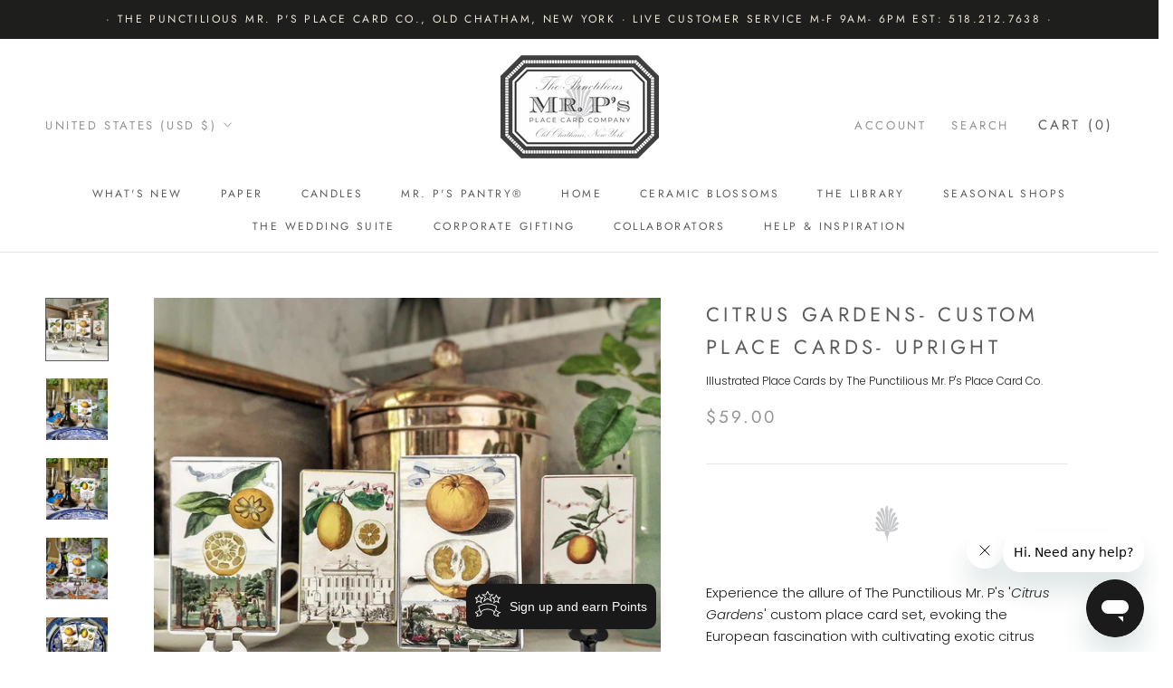

--- FILE ---
content_type: text/css
request_url: https://mrpsplacecards.com/cdn/shop/t/21/assets/new-custom.css?v=114378251732522711801690878123
body_size: -571
content:
@media screen and (max-width: 1280px){button.Button.Button--primary.custom-btn,a.Button.Button--primary,button.Form__Submit.Button.Button--primary{color:#000}}
/*# sourceMappingURL=/cdn/shop/t/21/assets/new-custom.css.map?v=114378251732522711801690878123 */


--- FILE ---
content_type: text/css
request_url: https://mrpsplacecards.com/cdn/shop/t/21/assets/dev_as.css?v=34140308499342806941690950303
body_size: -285
content:
.template-index .shopify-section--bordered+.shopify-section--bordered{border-top:unset}footer.Article__Footer span.Article__Author{opacity:0}@media screen and (min-width: 1008px){.Article__Wrapper{max-width:1280px}}@media (max-width: 767px){.js .TestimonialList .flickity-page-dots{display:none!important}}@media (max-width: 767px){.FeatureText__ContentWrapper .custom-btn{margin-top:30px;margin-bottom:30px}}.ProductForm__AddToCart.Button--primary:hover,.ProductItem__ViewButton.custom-btn:hover{color:#000;background:#fff!important}footer.Cart__Footer .form-vertical{margin-right:35px}@media (min-width: 1300px) and (max-width: 1370px){h1.custom.text{font-size:32px!important}}
/*# sourceMappingURL=/cdn/shop/t/21/assets/dev_as.css.map?v=34140308499342806941690950303 */


--- FILE ---
content_type: text/css
request_url: https://mrpsplacecards.com/cdn/shop/t/21/assets/devs.css?v=172075594963559662531690878123
body_size: -343
content:
@media (max-width:768px){main#main div#shopify-section-template--14914138144835__featured-collections.shopify-section--bordered>.Section--spacingNormal{padding:25px 0;margin-top:0;margin-bottom:0}div#shopify-section-template--14914138144835__5e542bb6-f0c5-4269-a942-62ac9a6b70df.shopify-section--bordered>.Section--spacingNormal{padding:25px 0;margin-top:0;margin-bottom:0}div#shopify-section-template--14914138144835__8dd268db-e61d-41a7-b465-ea9889004a72 .mobileonly{margin-top:25px;margin-bottom:20px;width:80%!important}button.Button.Button--primary.custom-btn.mobileonly{margin-top:25px;margin-bottom:25px}.shopify-section--bordered>.Section--spacingNormal{padding:20px 0!important}}.ImageHero.ImageHero--small.ImageHero--newsletter{padding-top:30px!important;padding-bottom:30px!important}button.Button.Button--primary.custom-btn.mobileonly{margin:20px}@media (min-width:768px) (max-width:1920px){button.Button.Button--primary.custom-btn.hidden.desktoponly{display:none}}.mobileonly{display:none!important;margin:20px auto 0!important}@media (max-width:767px){.desktoponly{display:none!important}.images_bannners{margin-top:0!important}.FeatureText .SectionHeader__Description.Rte{margin-bottom:0}.FeatureText h2.SectionHeader__Heading.Heading.u-h1{margin-top:30px}.Wrapper .FeatureText.FeatureText--withImage.FeatureText--imageLeft button.Button.Button--primary.custom-btn.mobileonly{margin-top:25px!important;margin-bottom:25px!important}.mobileonly{display:block!important}}.SectionHeader__Description{text-shadow:0px 0px!important}.DropdownMenu ul.Linklist{text-transform:uppercase}.Header__MainNav a[href="#"]{pointer-events:none;cursor:pointer}button.custom-btn:hover{background:transparent!important;color:#000}.grid-uniform{display:grid;grid-template-columns:1fr 1fr 1fr 1fr;column-gap:32px;padding:11rem;padding-top:unset;row-gap:14px}.text-center{text-align:center!important}@media only screen and (max-width: 767px){.grid-uniform{grid-template-columns:1fr 1fr;padding:20px}}.page_list-collections .PageContent{margin-bottom:0!important}.custom-btn-template a.Button.Button--primary.custom-btn{display:inherit}
/*# sourceMappingURL=/cdn/shop/t/21/assets/devs.css.map?v=172075594963559662531690878123 */


--- FILE ---
content_type: text/css;charset=utf-8
request_url: https://use.typekit.net/oca8hym.css
body_size: 499
content:
/*
 * The Typekit service used to deliver this font or fonts for use on websites
 * is provided by Adobe and is subject to these Terms of Use
 * http://www.adobe.com/products/eulas/tou_typekit. For font license
 * information, see the list below.
 *
 * english:
 *   - http://typekit.com/eulas/000000000000000077359aee
 *   - http://typekit.com/eulas/000000000000000077359af4
 * english-small-caps:
 *   - http://typekit.com/eulas/0000000000000000000124e9
 *
 * © 2009-2025 Adobe Systems Incorporated. All Rights Reserved.
 */
/*{"last_published":"2021-08-11 19:17:30 UTC"}*/

@import url("https://p.typekit.net/p.css?s=1&k=oca8hym&ht=tk&f=6138.6139.6141&a=8598570&app=typekit&e=css");

@font-face {
font-family:"english";
src:url("https://use.typekit.net/af/14ea24/000000000000000077359aee/30/l?primer=7cdcb44be4a7db8877ffa5c0007b8dd865b3bbc383831fe2ea177f62257a9191&fvd=n4&v=3") format("woff2"),url("https://use.typekit.net/af/14ea24/000000000000000077359aee/30/d?primer=7cdcb44be4a7db8877ffa5c0007b8dd865b3bbc383831fe2ea177f62257a9191&fvd=n4&v=3") format("woff"),url("https://use.typekit.net/af/14ea24/000000000000000077359aee/30/a?primer=7cdcb44be4a7db8877ffa5c0007b8dd865b3bbc383831fe2ea177f62257a9191&fvd=n4&v=3") format("opentype");
font-display:auto;font-style:normal;font-weight:400;font-stretch:normal;
}

@font-face {
font-family:"english";
src:url("https://use.typekit.net/af/c11fed/000000000000000077359af4/30/l?primer=7cdcb44be4a7db8877ffa5c0007b8dd865b3bbc383831fe2ea177f62257a9191&fvd=i4&v=3") format("woff2"),url("https://use.typekit.net/af/c11fed/000000000000000077359af4/30/d?primer=7cdcb44be4a7db8877ffa5c0007b8dd865b3bbc383831fe2ea177f62257a9191&fvd=i4&v=3") format("woff"),url("https://use.typekit.net/af/c11fed/000000000000000077359af4/30/a?primer=7cdcb44be4a7db8877ffa5c0007b8dd865b3bbc383831fe2ea177f62257a9191&fvd=i4&v=3") format("opentype");
font-display:auto;font-style:italic;font-weight:400;font-stretch:normal;
}

@font-face {
font-family:"english-small-caps";
src:url("https://use.typekit.net/af/6e3cb4/0000000000000000000124e9/27/l?primer=7cdcb44be4a7db8877ffa5c0007b8dd865b3bbc383831fe2ea177f62257a9191&fvd=n4&v=3") format("woff2"),url("https://use.typekit.net/af/6e3cb4/0000000000000000000124e9/27/d?primer=7cdcb44be4a7db8877ffa5c0007b8dd865b3bbc383831fe2ea177f62257a9191&fvd=n4&v=3") format("woff"),url("https://use.typekit.net/af/6e3cb4/0000000000000000000124e9/27/a?primer=7cdcb44be4a7db8877ffa5c0007b8dd865b3bbc383831fe2ea177f62257a9191&fvd=n4&v=3") format("opentype");
font-display:auto;font-style:normal;font-weight:400;font-stretch:normal;
}

.tk-english { font-family: "english",sans-serif; }
.tk-english-small-caps { font-family: "english-small-caps",sans-serif; }


--- FILE ---
content_type: text/css;charset=utf-8
request_url: https://use.typekit.net/khr8sbx.css
body_size: 381
content:
/*
 * The Typekit service used to deliver this font or fonts for use on websites
 * is provided by Adobe and is subject to these Terms of Use
 * http://www.adobe.com/products/eulas/tou_typekit. For font license
 * information, see the list below.
 *
 * lamar-pen:
 *   - http://typekit.com/eulas/00000000000000007735b549
 *
 * © 2009-2025 Adobe Systems Incorporated. All Rights Reserved.
 */
/*{"last_published":"2021-08-11 19:20:38 UTC"}*/

@import url("https://p.typekit.net/p.css?s=1&k=khr8sbx&ht=tk&f=27044&a=8598570&app=typekit&e=css");

@font-face {
font-family:"lamar-pen";
src:url("https://use.typekit.net/af/cc1ded/00000000000000007735b549/30/l?primer=7cdcb44be4a7db8877ffa5c0007b8dd865b3bbc383831fe2ea177f62257a9191&fvd=n4&v=3") format("woff2"),url("https://use.typekit.net/af/cc1ded/00000000000000007735b549/30/d?primer=7cdcb44be4a7db8877ffa5c0007b8dd865b3bbc383831fe2ea177f62257a9191&fvd=n4&v=3") format("woff"),url("https://use.typekit.net/af/cc1ded/00000000000000007735b549/30/a?primer=7cdcb44be4a7db8877ffa5c0007b8dd865b3bbc383831fe2ea177f62257a9191&fvd=n4&v=3") format("opentype");
font-display:auto;font-style:normal;font-weight:400;font-stretch:normal;
}

.tk-lamar-pen { font-family: "lamar-pen",sans-serif; }


--- FILE ---
content_type: text/javascript
request_url: https://mrpsplacecards.com/cdn/shop/t/21/assets/custom.js?v=183944157590872491501690878123
body_size: -781
content:
//# sourceMappingURL=/cdn/shop/t/21/assets/custom.js.map?v=183944157590872491501690878123


--- FILE ---
content_type: text/javascript
request_url: https://mrpsplacecards.com/cdn/shop/t/21/assets/devs-scripts.js?v=77267179348371303661690878123
body_size: -568
content:
document.addEventListener("DOMContentLoaded",function(){document.querySelector(".ProductForm__AddToCart")&&document.querySelector(".ProductForm__AddToCart").addEventListener("click",function(event){document.querySelector(".ProductForm__SelectedValue").textContent==""&&(event.preventDefault(),event.stopImmediatePropagation(),event.stopPropagation(),alert("Please select variant option"))})});
//# sourceMappingURL=/cdn/shop/t/21/assets/devs-scripts.js.map?v=77267179348371303661690878123
